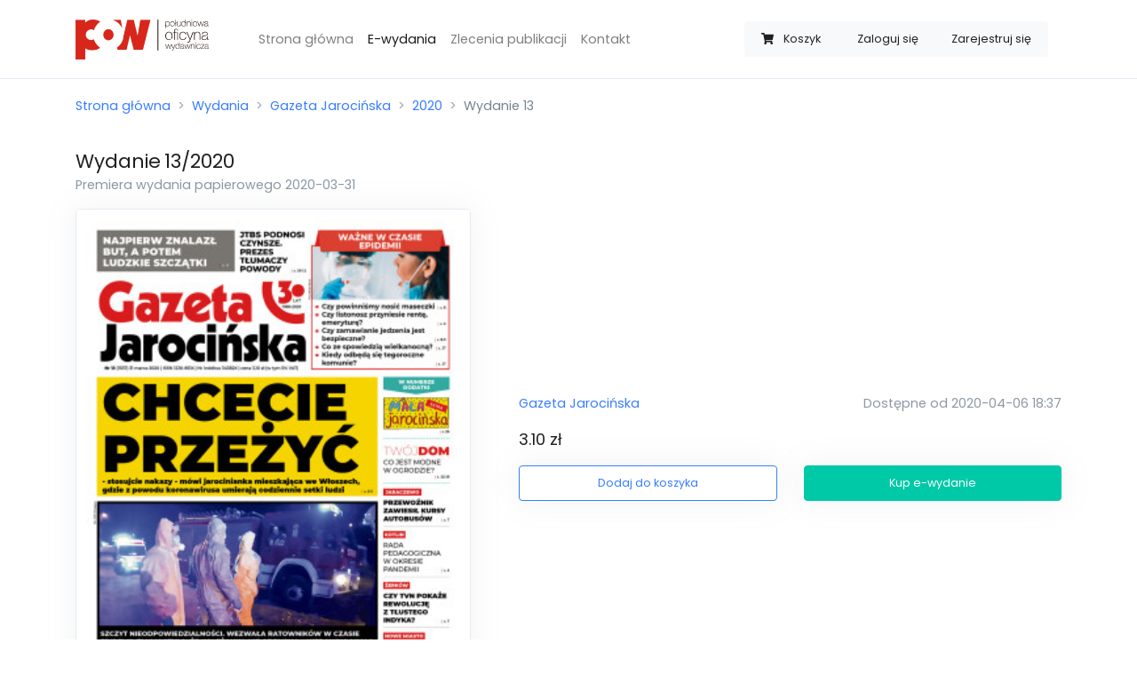

--- FILE ---
content_type: text/html; charset=UTF-8
request_url: https://sklep.jarocinska.pl/wydania/gazeta-jarocinska/2020/13/
body_size: 4218
content:


<!doctype html>
<html lang="pl">
<head>
    <meta charset="utf-8">
    <meta name="viewport" content="width=device-width, initial-scale=1, minimum-scale=1, maximum-scale=1">

    <meta name="csrf-token" content="BhOsqejkbtlHBr1k7Z4YDmCLzhMkhRpK7khDGS1f">

    <meta property="og:title" content="Wydanie 13/2020 Gazeta Jarocińska">
    <meta property="og:site_name" content="Gazeta Jarocińska">
    <meta property="og:url" content="https://sklep.jarocinska.pl/wydania/gazeta-jarocinska/2020/13">
    <meta property="og:description" content="Tu znajdziesz wszystkie e-wydania &quot;Gazety Jarocińskiej&quot;, numery archiwalne oraz wiele innych wydawnictw i produktów z Ziemi Jarocińskiej.">
    <meta name="description" content="Tu znajdziesz wszystkie e-wydania &quot;Gazety Jarocińskiej&quot;, numery archiwalne oraz wiele innych wydawnictw i produktów z Ziemi Jarocińskiej.">
    <meta name="keywords" content=”gazeta jarocińska,jarocińska,gazeta,e-wydanie,sklep z e-wydaniami,zakup gazety,elektroniczne wydanie,gazeta online” />
    <link rel="canonical" href="https://sklep.jarocinska.pl/wydania/gazeta-jarocinska/2020/13" />
        <meta property="og:image" content="https://sklep.jarocinska.pl/storage/uploads/thumbnails/b877d496a102db5493558ecb424e5f28.jpg">
    <meta property="og:type" content="product">
    <script type="application/ld+json">{"@context":"https:\/\/schema.org","@type":"Product","productID":"13\/2020\/gazeta-jarocinska","image":"https:\/\/sklep.jarocinska.pl\/storage\/uploads\/thumbnails\/b877d496a102db5493558ecb424e5f28.jpg","category":"Gazeta Jarocińska","name":"Wydanie 13\/2020","url":"https:\/\/sklep.jarocinska.pl\/wydania\/gazeta-jarocinska\/2020\/13","brand":{"@type":"Brand","name":"Gazeta Jarocińska","logo":"https:\/\/sklep.jarocinska.pl\/uploads\/logos\/91a4dce0aeb348007d7e580387d0cfc1.jpg"},"releaseDate":"2020-03-31T00:00:00+02:00","offers":{"@type":"Offer","url":"https:\/\/sklep.jarocinska.pl\/wydania\/gazeta-jarocinska\/2020\/13","availability":"https:\/\/schema.org\/InStock","price":3.1,"priceValidUntil":"2026-12-31T00:00:00+01:00","priceCurrency":"PLN","name":"Wydanie 13\/2020","seller":{"@type":"Organization","name":"Południowa Oficyna Wydawnicza","logo":"https:\/\/sklep.jarocinska.pl\/img\/pow-logo.png"}}}</script>

    <title>Wydanie 13/2020 - Sklep - Gazeta Jarocińska</title>

    <link rel="apple-touch-icon-precomposed"
          sizes="57x57" href="https://sklep.jarocinska.pl/icon/favicon-apple-touch-114.png">
    <link rel="apple-touch-icon-precomposed"
          sizes="114x114" href="https://sklep.jarocinska.pl/icon/favicon-apple-touch-114.png">
    <link rel="apple-touch-icon-precomposed"
          sizes="72x72" href="https://sklep.jarocinska.pl/icon/favicon-apple-touch-144.png">
    <link rel="apple-touch-icon-precomposed"
          sizes="144x144" href="https://sklep.jarocinska.pl/icon/favicon-apple-touch-144.png">
    <link rel="icon" type="image/vnd.microsoft.icon"
          sizes="32x32 48x48" href="https://sklep.jarocinska.pl/icon/favicon.ico">
    <link rel="icon" sizes="128x128" href="https://sklep.jarocinska.pl/icon/favicon.icns">
    <link rel="icon" href="https://sklep.jarocinska.pl/icon/favicon.png" type="image/x-icon">

    <script src="https://sklep.jarocinska.pl/js/app.js?ver=1.1.4" defer></script>

    <link rel="dns-prefetch" href="//fonts.gstatic.com">

    <link href="https://sklep.jarocinska.pl/css/app.css?ver=1.0.6" rel="stylesheet">

            <script async src="https://www.googletagmanager.com/gtag/js?id=UA-40054086-13"></script>
        <script>
            window.dataLayer = window.dataLayer || [];
            function gtag(){dataLayer.push(arguments);}
            gtag('js', new Date());

            gtag('config', 'UA-40054086-13');
        </script>
    </head>
<body>
<div id="app">
    <nav class="navbar navbar-expand-lg navbar-light bg-white border-bottom">
    <div class="container">
        <a class="navbar-brand" href="https://sklep.jarocinska.pl">
            <img src="https://sklep.jarocinska.pl/img/logo.png" width="150px" alt="Logo sklepu"/>
        </a>
        <cart-navbar cart-url="https://sklep.jarocinska.pl/koszyk" class=" d-lg-none ml-auto mr-3" button-class="btn btn-link text-secondary border bg-white btn-sm" badge-class="badge badge-light badge-pill d-none d-sm-inline">
            <span class="ml-2 mr-1 d-none d-sm-inline">Koszyk</span>
        </cart-navbar>
        <button class="navbar-toggler" type="button" data-toggle="collapse" data-target="#navbarSupportedContent" aria-controls="navbarSupportedContent" aria-expanded="false" aria-label="Toggle navigation">
            <span class="navbar-toggler-icon"></span>
        </button>

        <div class="collapse navbar-collapse" id="navbarSupportedContent">
            <ul class="navbar-nav mx-3 mt-4 mt-lg-0 ml-lg-5 mr-auto">
                <li class="nav-item ">
                    <a class="nav-link" href="https://sklep.jarocinska.pl">Strona główna</a>
                </li>
                <li class="nav-item active">
                    <a class="nav-link" href="https://sklep.jarocinska.pl/wydania">E-wydania</a>
                </li>
                <li class="nav-item ">
                    <a class="nav-link" href="https://sklep.jarocinska.pl/zlecenia">Zlecenia publikacji</a>
                </li>
                <li class="nav-item ">
                    <a class="nav-link" href="https://sklep.jarocinska.pl/kontakt">Kontakt</a>
                </li>
                <li class="nav-item ">
                                    </li>
            </ul>
            <div class="btn-group col-12 col-lg-auto my-3" role="group">
                <cart-navbar cart-url="https://sklep.jarocinska.pl/koszyk" class="d-none d-lg-block">
                    <span class="ml-2 mr-1 d-md-none d-xl-inline">Koszyk</span>
                </cart-navbar>
                                    <a class="btn btn-sm btn-light" href="https://sklep.jarocinska.pl/logowanie">Zaloguj się</a>
                                            <a class="btn btn-sm btn-light" href="https://sklep.jarocinska.pl/rejestracja">Zarejestruj się</a>
                                                </div>
        </div>
    </div>
</nav>

    <div class="container py-2">
        <nav aria-label="breadcrumb">
            <ol class="breadcrumb px-0">
                <li class="breadcrumb-item"><a href="https://sklep.jarocinska.pl">Strona główna</a></li>
                    <li class="breadcrumb-item"><a href="https://sklep.jarocinska.pl/wydania">Wydania</a></li>
    <li class="breadcrumb-item"><a href="https://sklep.jarocinska.pl/wydania/gazeta-jarocinska">Gazeta Jarocińska</a></li>
    <li class="breadcrumb-item"><a href="https://sklep.jarocinska.pl/wydania/gazeta-jarocinska/2020">2020</a></li>
    <li class="breadcrumb-item active" aria-current="page">Wydanie 13</li>
            </ol>
        </nav>
    </div>
    <div class="container py-2">
            <h1 class="h4 d-inline">Wydanie</h1>
    <h2 class="h4 d-inline">13/2020</h2>
    <span class="d-block h6 text-muted">Premiera wydania papierowego 2020-03-31</span>
    <div class="row mt-3">
        <div class="col-md-5 align-items-center d-none d-lg-flex">
            <img src="https://sklep.jarocinska.pl/storage/uploads/thumbnails/b877d496a102db5493558ecb424e5f28.jpg" class="border d-flex rounded img-fluid shadow-sm" width="100%" alt="Miniatura wydania 13/2020">
        </div>
        <div class="col-12 col-lg-7 mb-0 d-flex align-items-center">
            <div class="w-100 ml-0 ml-lg-4">
                <div class="row">
                    <div class="col-md-5 mb-4 mb-md-0 align-items-center d-flex d-lg-none">
                        <img src="https://sklep.jarocinska.pl/storage/uploads/thumbnails/b877d496a102db5493558ecb424e5f28.jpg" class="border rounded img-fluid shadow-sm m-0" width="100%" alt="Miniatura wydania 13/2020">
                    </div>
                    <div class="col-md-7 col-lg-12 d-flex ">
                        <div class="align-self-center w-100">
                            <div class="mb-3">
                                <a href="https://sklep.jarocinska.pl/wydania/gazeta-jarocinska">
                                    Gazeta Jarocińska
                                </a>
                                <span class="text-muted d-block float-md-right">Dostępne od 2020-04-06 18:37</span>
                            </div>
                            <p class="lead"><span>3.10 zł</span></p>
                            <div class="row">
                                <div class="col-sm-6">
                                    <add-to-cart-button button-classes="shadow-sm" :release='{"id":"d6856295-2ce8-4a87-b47a-1fc3036b9cc6","formatted_number":"13\/2020","general_number":1537,"release_date":"31-03-2020","category":"Gazeta Jaroci\u0144ska","price":3.1,"thumbnail":"https:\/\/sklep.jarocinska.pl\/storage\/uploads\/thumbnails\/b877d496a102db5493558ecb424e5f28.jpg","url":"https:\/\/sklep.jarocinska.pl\/wydania\/gazeta-jarocinska\/2020\/13"}' cart-url="https://sklep.jarocinska.pl/koszyk"></add-to-cart-button>
                                </div>
                                <div class="col-sm-6">
                                    <buy-button button-classes="shadow-sm mt-2 mt-sm-0" :release='{"id":"d6856295-2ce8-4a87-b47a-1fc3036b9cc6","formatted_number":"13\/2020","general_number":1537,"release_date":"31-03-2020","category":"Gazeta Jaroci\u0144ska","price":3.1,"thumbnail":"https:\/\/sklep.jarocinska.pl\/storage\/uploads\/thumbnails\/b877d496a102db5493558ecb424e5f28.jpg","url":"https:\/\/sklep.jarocinska.pl\/wydania\/gazeta-jarocinska\/2020\/13"}' cart-url="https://sklep.jarocinska.pl/koszyk"></buy-button>
                                </div>
                            </div>
                        </div>
                    </div>
                </div>
                            </div>
        </div>
    </div>
        <div class="mt-4 mt-lg-6">
        <h2 class="lead font-weight-bold mb-3">Sprawdź poprzednie wydania</h2>
        <div class="row">
            <div class="col">
                <release-slider category-url="https://sklep.jarocinska.pl/wydania/gazeta-jarocinska" :items='[{"id":"e366ccd8-bd3b-46f9-b065-ad66b2f41278","formatted_number":"12\/2020","general_number":1536,"release_date":"24-03-2020","category":"Gazeta Jaroci\u0144ska","price":3.1,"thumbnail":"https:\/\/sklep.jarocinska.pl\/storage\/uploads\/thumbnails\/5284d1dd9835b616aa940ca791f7f1ee.jpg","url":"https:\/\/sklep.jarocinska.pl\/wydania\/gazeta-jarocinska\/2020\/12"},{"id":"e6c15f20-c22a-4d5a-be83-0ad09e6f2415","formatted_number":"11\/2020","general_number":1535,"release_date":"17-03-2020","category":"Gazeta Jaroci\u0144ska","price":3.1,"thumbnail":"https:\/\/sklep.jarocinska.pl\/storage\/uploads\/thumbnails\/30cd15ffcab50ca47fcba425bdd93053.jpg","url":"https:\/\/sklep.jarocinska.pl\/wydania\/gazeta-jarocinska\/2020\/11"},{"id":"2cd45736-5ca7-445c-8642-380b28f5d975","formatted_number":"10\/2020","general_number":1534,"release_date":"10-03-2020","category":"Gazeta Jaroci\u0144ska","price":3.1,"thumbnail":"https:\/\/sklep.jarocinska.pl\/storage\/uploads\/thumbnails\/0d6d0286a75ee26f58ee3d94e9e7897b.jpg","url":"https:\/\/sklep.jarocinska.pl\/wydania\/gazeta-jarocinska\/2020\/10"},{"id":"5747a00b-89fd-4dfd-8d5d-2e8e1d778bd4","formatted_number":"09\/2020","general_number":1533,"release_date":"03-03-2020","category":"Gazeta Jaroci\u0144ska","price":3.1,"thumbnail":"https:\/\/sklep.jarocinska.pl\/storage\/uploads\/thumbnails\/88bbf29217ad1bcbe7d4f17a38910988.jpg","url":"https:\/\/sklep.jarocinska.pl\/wydania\/gazeta-jarocinska\/2020\/9"},{"id":"fb4f2318-86fa-4a12-8736-677e32390bf7","formatted_number":"08\/2020","general_number":1532,"release_date":"25-02-2020","category":"Gazeta Jaroci\u0144ska","price":3.1,"thumbnail":"https:\/\/sklep.jarocinska.pl\/storage\/uploads\/thumbnails\/2031f658c87a8d563061de45f64d2949.jpg","url":"https:\/\/sklep.jarocinska.pl\/wydania\/gazeta-jarocinska\/2020\/8"},{"id":"73118896-86b5-4904-ac33-dd10418d61ec","formatted_number":"07\/2020","general_number":1531,"release_date":"18-02-2020","category":"Gazeta Jaroci\u0144ska","price":3.1,"thumbnail":"https:\/\/sklep.jarocinska.pl\/storage\/uploads\/thumbnails\/d9d588e1391d85dd55a42a5ff9ad2be0.jpg","url":"https:\/\/sklep.jarocinska.pl\/wydania\/gazeta-jarocinska\/2020\/7"},{"id":"0bf1a906-6e59-4034-930b-53dbfb55a761","formatted_number":"06\/2020","general_number":1530,"release_date":"11-02-2020","category":"Gazeta Jaroci\u0144ska","price":3.1,"thumbnail":"https:\/\/sklep.jarocinska.pl\/storage\/uploads\/thumbnails\/dff2f8a639078a46192a7961073f24ff.jpg","url":"https:\/\/sklep.jarocinska.pl\/wydania\/gazeta-jarocinska\/2020\/6"},{"id":"d47a3071-2441-4d0d-99a1-c5654bdae6c5","formatted_number":"05\/2020","general_number":1529,"release_date":"04-02-2020","category":"Gazeta Jaroci\u0144ska","price":3.1,"thumbnail":"https:\/\/sklep.jarocinska.pl\/storage\/uploads\/thumbnails\/1c62ab579f66b3e719cfd12e4741c417.jpg","url":"https:\/\/sklep.jarocinska.pl\/wydania\/gazeta-jarocinska\/2020\/5"},{"id":"59d4d049-2b2e-4490-ba0d-e6329667095e","formatted_number":"04\/2020","general_number":1528,"release_date":"28-01-2020","category":"Gazeta Jaroci\u0144ska","price":3.1,"thumbnail":"https:\/\/sklep.jarocinska.pl\/storage\/uploads\/thumbnails\/f3a51735e5841a56fb719fb085971947.jpg","url":"https:\/\/sklep.jarocinska.pl\/wydania\/gazeta-jarocinska\/2020\/4"},{"id":"60edfdfb-7586-449b-81e9-271f4f13c2c6","formatted_number":"03\/2020","general_number":1527,"release_date":"21-01-2020","category":"Gazeta Jaroci\u0144ska","price":3.1,"thumbnail":"https:\/\/sklep.jarocinska.pl\/storage\/uploads\/thumbnails\/025a78887850844835fcad487f0b559c.jpg","url":"https:\/\/sklep.jarocinska.pl\/wydania\/gazeta-jarocinska\/2020\/3"}]'></release-slider>
            </div>
        </div>
    </div>
        </div>

    <div class="container">
    <footer class="pt-4 my-md-5 pt-md-5 border-top">
        <div class="row">
            <div class="col-12 col-md">
                <img class="mb-2" src="https://sklep.jarocinska.pl/img/logo_gray.png" alt="Szare logo Południowej Oficyny Wydawniczej" width="100">
                <small class="d-block mb-3 text-muted">&copy; 2020</small>
            </div>
            <div class="col-6 col-md">
                <h5>Odnośniki</h5>
                <ul class="list-unstyled text-small">
                    <li><a class="text-muted" href="https://sklep.jarocinska.pl">Strona główna</a></li>
                    <li><a class="text-muted" href="https://sklep.jarocinska.pl/wydania">Wydania</a></li>

                    <li><a class="text-muted" href="https://sklep.jarocinska.pl/polityka-prywatnosci">Polityka prywatności</a></li>
                    <li><a class="text-muted" href="https://sklep.jarocinska.pl/regulamin">Regulamin</a></li>
                    <li><a class="text-muted" href="https://sklep.jarocinska.pl/kontakt">Kontakt</a></li>
                </ul>
            </div>
            <div class="col-6 col-md">
                <h5>Wydania</h5>
                <ul class="list-unstyled text-small">
            <li><a class="text-muted" href="https://sklep.jarocinska.pl/wydania/zdjecie">Zdjęcie</a></li>
            <li><a class="text-muted" href="https://sklep.jarocinska.pl/wydania/gazeta-jarocinska">Gazeta Jarocińska</a></li>
            <li><a class="text-muted" href="https://sklep.jarocinska.pl/wydania/gazeta-krotoszynska">Gazeta Krotoszyńska</a></li>
            <li><a class="text-muted" href="https://sklep.jarocinska.pl/wydania/zycie-gostynia">Życie Gostynia</a></li>
            <li><a class="text-muted" href="https://sklep.jarocinska.pl/wydania/zycie-pleszewa">Życie Pleszewa</a></li>
            <li><a class="text-muted" href="https://sklep.jarocinska.pl/wydania/zycie-rawicza">Życie Rawicza</a></li>
    </ul>
            </div>
            <div class="col-6 col-md">
                <h5>Konto</h5>
                <ul class="list-unstyled text-small">
                                            <li><a class="text-muted" href="https://sklep.jarocinska.pl/logowanie">Logowanie</a></li>
                        <li><a class="text-muted" href="https://sklep.jarocinska.pl/rejestracja">Rejestracja</a></li>
                                    </ul>
            </div>
        </div>
    </footer>
</div>
</div>
</body>
</html>
